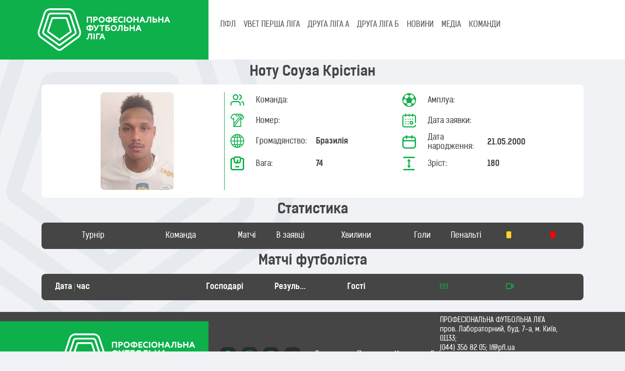

--- FILE ---
content_type: text/html; charset=UTF-8
request_url: http://pfl.ua/player/view/70478
body_size: 3931
content:
    <!DOCTYPE html>
    <html lang="uk-UA" class="h-100">
    <head>
        <meta charset="UTF-8">
        <meta name="viewport" content="width=device-width, initial-scale=1, shrink-to-fit=no">
                        <title>Футболіст Ноту Соуза Крістіан ⚽ Професіональна футбольна ліга України</title>
        <meta name="description" content="Футболіст професіонал Ноту Соуза Крістіан змагань з футболу ⚽ Професіональна футбольна ліга України">
<meta name="csrf-param" content="_csrf-frontend">
<meta name="csrf-token" content="r66cWEGrqBGoguOv_be4_35DwgWEfVbHm1p2ArC4smnJ_fE1OdqbZdrDqOiLw-ePShn6VMklOIPuDiFVwufEAw==">

<link type="image/png" href="/images/site/favicon.png" rel="icon">
<link href="/assets/582b6d30/dist/css/bootstrap.css" rel="stylesheet">
<link href="/assets/a5dbead7/bootstrap-icons.css" rel="stylesheet">
<link href="/assets/3986c775/css/select2.min.css" rel="stylesheet">
<link href="/assets/8597d3d1/css/select2-addl.min.css" rel="stylesheet">
<link href="/css/theme.css" rel="stylesheet">
<link href="/css/site3.css" rel="stylesheet">
<link href="/css/fonts.css" rel="stylesheet">
<link href="/css/select2-pfl.css" rel="stylesheet">
<link href="/css/select2-transparent.css" rel="stylesheet">
<link href="/assets/dc163ae8/slick/slick-theme.css" rel="stylesheet">
<link href="/assets/dc163ae8/slick/slick.css" rel="stylesheet">        <!-- Google tag (gtag.js) -->
        <script async src="https://www.googletagmanager.com/gtag/js?id=G-VV534L3KBD"></script>
        <script>
            window.dataLayer = window.dataLayer || [];
            function gtag(){dataLayer.push(arguments);}
            gtag('js', new Date());

            gtag('config', 'G-VV534L3KBD');
        </script>
    </head>
    <body class="d-flex flex-column h-100">
        <header>
        
<nav class="navbar navbar-expand-lg p-0">
<!--    <div class="container-fluid bg-menu-navbar" style="--bs-gutter-x: 0;">-->
    <div class="container-fluid bg-menu-navbar g-0 align-items-start">
        <div class="col-lg-4 bg-body-green text-start col-12">
            <div class="row align-items-center m-3">
                <div class="col-10 col-lg-12">
                <a class="navbar-brand" href="/">
                    <img src="/upload/logo_pfl_white.svg" alt="ПФЛ" class="brand-logo">
                </a>
                </div>
                <div class="col-2 text-end">
                <button class="navbar-toggler collapsed text-white" type="button" data-bs-toggle="collapse" data-bs-target="#navbarSupportedContent" aria-controls="#navbarSupportedContent" aria-expanded="false" aria-label="Toggle navigation">
                    <span class="toggler-icon top-bar"></span>
                    <span class="toggler-icon middle-bar"></span>
                    <span class="toggler-icon bottom-bar"></span>
                </button>
                </div>
            </div>
        </div>
        <div class="col-lg-8 d-block col-12 align-top">
                <div class="collapse navbar-collapse bg-menu-navbar-collapse ps-3" id="navbarSupportedContent">
                    <ul class="navbar-nav me-auto mt-1 mb-lg-0 fw-medium" role="tablist">
                        <li class="nav-item menu-block" role="presentation">
                            <a class="nav-link" id="pfl-tab" data-bs-toggle="tab" data-bs-target="#pfl" type="button" role="tab" aria-controls="pfl" aria-selected="false">ПФЛ</a>
                        </li>
                        <li class="nav-item menu-block-on dropdown">
                            <a class="nav-link dropdown-toggle" href="#" role="button" data-bs-toggle="dropdown" aria-expanded="false">
                                ПФЛ
                            </a>
                            <ul class="dropdown-menu bg-dark">
                                <li class="bg-dark rounded-3"><a href="/custom/1" class="menu_down_text list-inline-item">Про ПФЛ</a></li>
                                <li><a href="/custom/2" class="menu_down_text list-inline-item">Президент</a></li>
                                <li><a href="/custom/3" class="menu_down_text list-inline-item">Адміністрація</a></li>
                                <li><a href="/document" class="menu_down_text list-inline-item">Документи</a></li>
                                <li><a href="/custom/4" class="menu_down_text list-inline-item">Історія ліги</a></li>
                                <li><a href="/stadium" class="menu_down_text list-inline-item">Стадіони</a></li>
                                <li><a href="/player" class="menu_down_text list-inline-item">Футболісти</a></li>
                            </ul>
                        </li>
                                                    <li class="nav-item menu-block" role="presentation">
                                <a class="nav-link text-uppercase" id="tourn-1347" data-bs-toggle="tab" data-bs-target="#tourn-1347-pane" type="button" role="tab" aria-controls="tourn-1347-pane" aria-selected="false">
                                    VBET Перша ліга                                </a>
                            </li>
                            <li class="nav-item menu-block-on dropdown">
                                <a class="nav-link dropdown-toggle text-uppercase" href="#" role="button" data-bs-toggle="dropdown" aria-expanded="false">
                                    VBET Перша ліга                                </a>
                                <ul class="dropdown-menu bg-dark">
                                    <li><a href="/standing/1347" class="menu_down_text list-inline-item">Турнірна таблиця</a></li>
                                    <li><a href="/calendar/1347" class="menu_down_text list-inline-item">Календар</a></li>
                                </ul>
                            </li>
                                                    <li class="nav-item menu-block" role="presentation">
                                <a class="nav-link text-uppercase" id="tourn-1348" data-bs-toggle="tab" data-bs-target="#tourn-1348-pane" type="button" role="tab" aria-controls="tourn-1348-pane" aria-selected="false">
                                    Друга ліга А                                </a>
                            </li>
                            <li class="nav-item menu-block-on dropdown">
                                <a class="nav-link dropdown-toggle text-uppercase" href="#" role="button" data-bs-toggle="dropdown" aria-expanded="false">
                                    Друга ліга А                                </a>
                                <ul class="dropdown-menu bg-dark">
                                    <li><a href="/standing/1348" class="menu_down_text list-inline-item">Турнірна таблиця</a></li>
                                    <li><a href="/calendar/1348" class="menu_down_text list-inline-item">Календар</a></li>
                                </ul>
                            </li>
                                                    <li class="nav-item menu-block" role="presentation">
                                <a class="nav-link text-uppercase" id="tourn-1349" data-bs-toggle="tab" data-bs-target="#tourn-1349-pane" type="button" role="tab" aria-controls="tourn-1349-pane" aria-selected="false">
                                    Друга ліга Б                                </a>
                            </li>
                            <li class="nav-item menu-block-on dropdown">
                                <a class="nav-link dropdown-toggle text-uppercase" href="#" role="button" data-bs-toggle="dropdown" aria-expanded="false">
                                    Друга ліга Б                                </a>
                                <ul class="dropdown-menu bg-dark">
                                    <li><a href="/standing/1349" class="menu_down_text list-inline-item">Турнірна таблиця</a></li>
                                    <li><a href="/calendar/1349" class="menu_down_text list-inline-item">Календар</a></li>
                                </ul>
                            </li>
                        
                        <li class="nav-item" role="presentation">
                            <a href="/news" class="nav-link" id="news">НОВИНИ</a>
                        </li>
                        <li class="nav-item" role="presentation">
                            <a href="/media" class="nav-link" id="media">МЕДІА</a>
                        </li>
                        <li class="nav-item" role="presentation">
                            <a href="/team" class="nav-link" id="clubs">КОМАНДИ</a>
                        </li>
                    </ul>
                </div>

                <div class="menu-block">
                    <div class="tab-content d-flex bg-dark justify-content-start ps-3" id="myTabContent">
                        <div class="tab-pane fade py-2" id="pfl" role="tabpanel" aria-labelledby="pfl-tab" tabindex="0">
                            <a href="/custom/1" class="menu_down_text">Про ПФЛ</a>
                            <a href="/custom/2" class="menu_down_text">Президент</a>
                            <a href="/custom/3" class="menu_down_text">Адміністрація</a>
                            <a href="/document" class="menu_down_text">Документи</a>
                            <a href="/custom/4" class="menu_down_text">Історія ліги</a>
                            <a href="/stadium" class="menu_down_text">Стадіони</a>
                            <a href="/player" class="menu_down_text">Футболісти</a>
                        </div>
                                                    <div class="tab-pane fade py-2" id="tourn-1347-pane" role="tabpanel" aria-labelledby="tourn-1347" tabindex="0">
                                <a href="/standing/1347" class="menu_down_text">Турнірна таблиця</a>
                                <a href="/calendar/1347" class="menu_down_text">Календар</a>
                            </div>
                                                    <div class="tab-pane fade py-2" id="tourn-1348-pane" role="tabpanel" aria-labelledby="tourn-1348" tabindex="0">
                                <a href="/standing/1348" class="menu_down_text">Турнірна таблиця</a>
                                <a href="/calendar/1348" class="menu_down_text">Календар</a>
                            </div>
                                                    <div class="tab-pane fade py-2" id="tourn-1349-pane" role="tabpanel" aria-labelledby="tourn-1349" tabindex="0">
                                <a href="/standing/1349" class="menu_down_text">Турнірна таблиця</a>
                                <a href="/calendar/1349" class="menu_down_text">Календар</a>
                            </div>
                                                <div class="tab-pane fade py-2" id="news-pane" role="tabpanel" aria-labelledby="news" tabindex="0">
                            <a href="" class="menu_down_text">Новини ПФЛ</a>
                            <a href="" class="menu_down_text">Новини Першої Ліги</a>
                            <a href="" class="menu_down_text">Новини Другої Ліги</a>
                        </div>
                    </div>
                </div>
        </div>
    </div>

</nav>


    </header>


    <main role="main" class="flex-shrink-0">
        <div class="container">
                        
            <div class="site-index">

    <div class="body-content">
            <div class="container-fluid">
                <h3 class="text-center fw-bold">Ноту Соуза Крістіан</h3>                <div class="row bg-white rounded-3 p-3">
                <div class="col-12 col-sm-5 col-md-4  text-center">
                    <img class="emblem emblem-200 rounded-3" src="/uploads/2309/5uiZ2CftqQ8OQHq3syVKqiKne3vu3XTM.jpg" alt="">                </div>
                <div class="vr g-0 bg-success d-none d-sm-flex"></div>
                <div class="col-12 col-sm-7 col-md-8 ms-auto">
                    <div class="row row-cols-1 row-cols-md-1 row-cols-lg-2 g-2">
                        <div class="col">
                            <div class="row align-items-center">
                                <div class="col-auto">
                                    <span class="icon-team h3 text-green"></span>
                                </div>
                                <div class="col-4">Команда:</div>
                                <div class="col-auto me-auto fw-bold">
                                    <div class="col fw-bold"></div>
                                </div>
                            </div>
                        </div>
                        <div class="col">
                            <div class="row align-items-center">
                                <div class="col-auto">
                                    <span class="icon-ball h3 text-green"></span>
                                </div>
                                <div class="col-4">Амплуа:</div>
                                <div class="col-auto me-auto fw-bold">
                                    <div class="col fw-bold"></div>
                                </div>
                            </div>
                        </div>
                        <div class="col">
                            <div class="row align-items-center">
                                <div class="col-auto">
                                    <span class="icon-T-short h3 text-green"></span>
                                </div>
                                <div class="col-4">Номер:</div>
                                <div class="col-auto me-auto fw-bold">
                                                                    </div>
                            </div>
                        </div>
                        <div class="col">
                            <div class="row align-items-center">
                                <div class="col-auto">
                                    <span class="icon-data h3 text-green"></span>
                                </div>
                                <div class="col-4">Дата заявки:</div>
                                <div class="col-auto me-auto fw-bold">
                                                                    </div>
                            </div>
                        </div>
                        <div class="col">
                            <div class="row align-items-center">
                                <div class="col-auto">
                                    <span class="icon-world h3 text-green"></span>
                                </div>
                                <div class="col-4">Громадянство:</div>
                                <div class="col-auto me-auto fw-bold">
                                    Бразилія                                </div>
                            </div>
                        </div>
                        <div class="col">
                            <div class="row align-items-center">
                                <div class="col-auto">
                                    <span class="icon-calendar h3 text-green"></span>
                                </div>
                                <div class="col-4">Дата народження:</div>
                                <div class="col-auto me-auto fw-bold">
                                    21.05.2000                                </div>
                            </div>
                        </div>
                        <div class="col">
                            <div class="row align-items-center">
                                <div class="col-auto">
                                    <span class="icon-weight h3 text-green"></span>
                                </div>
                                <div class="col-4">Вага:</div>
                                <div class="col-auto me-auto fw-bold">
                                    74                                </div>
                            </div>
                        </div>
                        <div class="col">
                            <div class="row align-items-center">
                                <div class="col-auto">
                                    <span class="icon-height h3 text-green"></span>
                                </div>
                                <div class="col-4">Зріст:</div>
                                <div class="col-auto me-auto fw-bold">
                                    180                                </div>
                            </div>
                        </div>
                    </div>
                </div>
            </div>
            </div>
            <div class="container-fluid mt-3">
                <p class="text-center fs-3 fw-bold"> Статистика </p>
                <div class="row rounded-3 bg-dark flex-row align-items-center my-1 text-center text-white h6 p-3">
                    <div class="col-2 text-truncate p-0">Турнір</div>
                    <div class="col-2 text-truncate p-0">Команда</div>
                    <div class="col-2 col-md-1 text-truncate p-0">Матчі</div>
                    <div class="col-2 col-md-1 text-truncate p-0">В заявці</div>
                    <div class="d-none d-md-block col-md-2 text-truncate p-0">
                        Хвилини
                    </div>
                    <div class="col-1  p-0">
                        <span class="d-none d-md-inline text-truncate">Голи</span>
                        <span class="d-inline d-md-none icon-ball"></span>
                    </div>
                    <div class="col-1 p-0">
                        <span class="d-none d-md-inline text-truncate ">Пенальті</span>
                        <span class="d-inline d-md-none icon-ball-plus">
                            <span class="path1"></span>
                            <span class="path2"></span>
                            <span class="path3"></span>
                        </span>
                    </div>
                    <div class="col-1 p-0">
                        <span class="icon-yellow"></span>
                    </div>
                    <div class="col-1 p-0">
                        <span class="icon-red"></span>
                    </div>
                </div>
                            </div>
            <div class="container-fluid mt-3">
                <p class="text-center fs-3 fw-bold"> Матчі футболіста </p>
                <div class="row rounded-3 bg-dark flex-row align-items-center my-1 text-center text-white h6 p-3 fw-bold">
                    <div class="col-2 col-sm-3 text-truncate d-flex">Дата <div class="vr mx-1"></div> час</div>
                    <div class="col-3 col-lg-2 text-truncate">Господарі</div>
                    <div class="col-3 col-sm-2 col-lg-1 text-truncate">Результат</div>
                    <div class="col-3 col-lg-2 text-truncate">Гості</div>
                    <div class="col-2 d-none d-lg-block text-center">
                        <span class="icon-field"></span>
                    </div>
                    <div class="col-1">
                        <span class="icon-camera"></span>
                    </div>
                </div>
                            </div>
    </div>
</div>
        </div>
    </main>

    <footer class="footer mt-auto text-muted">
    <div >
        <div class="row bg-dark align-items-center" style="--bs-gutter-x: 0;">
            <div class="col-lg-4 d-none d-lg-block bg-body-green p-4 text-end">
                <a class="navbar-brand" href="/">
                    <img src="/upload/logo_pfl_white.svg" alt="ПФЛ" height="90px">
                </a>
            </div>

            <div class="col-lg-2 text-center mt-2 mb-2">
                <div class="social-block_footer">
                        <a href="https://www.facebook.com/pfl.ua" rel="noopener noreferrer" target="_blank" class="social-block__social-link">
                            <i class="bi bi-facebook color_green"></i>
                        </a>
                        <a href="https://www.instagram.com/pfl.ua/" rel="noopener noreferrer" target="_blank" class="social-block__social-link">
                            <i class="bi bi-instagram color_green"></i>
                        </a>
                        <a href="https://www.youtube.com/user/PFLUkraine" rel="noopener noreferrer" target="_blank" class="social-block__social-link">
                            <i class="bi bi-youtube color_green"></i>
                        </a>
                        <a href="https://twitter.com/PFL_Ukraine" rel="noopener noreferrer" target="_blank" class="social-block__social-link">
                            <i class="bi bi-twitter color_green"></i>
                        </a>
                </div>
            </div>
            <div class="col-lg-2 d-lg-flex d-grid text-center mt-2 mb-2">
                <a href="/document" class="p-1 fs-6 menu_down_text">Документи</a>
                <a href="/partners" class="p-1 fs-6 menu_down_text">Партнери</a>
                <a href="/custom/5" class="p-1 fs-6 menu_down_text">Контакти</a>
                                    <a href="/login" class="p-1 fs-6 menu_down_text">Вхід</a>
                            </div>
            <div class="col-lg-3 ps-5 text-start text-white">
                <p class="pt-2">ПРОФЕСІОНАЛЬНА ФУТБОЛЬНА ЛІГА<br>
                пров. Лабораторний, буд. 7-а, м. Київ, 01133; <br> (044) 356 82 05; lf@pfl.ua<br>
                Ідентифікатор онлайн-медіа ТОВ «ЛІГА ФУТБОЛ» <br> у Реєстрі: R40-06347<br>
                21+
                </p>
            </div>
        </div>
    </div>
</footer>
    
    <script src="/assets/bedd6bae/jquery.js"></script>
<script src="/assets/ab90944b/yii.js"></script>
<script src="/assets/582b6d30/dist/js/bootstrap.bundle.js"></script>
<script src="/assets/3986c775/js/select2.full.min.js"></script>
<script src="/assets/8597d3d1/js/select2-krajee.min.js"></script>
<script src="/js/slick190.js"></script>
<script>$(document).ready(function() {
    $(document).on('click', 'div[data-href]', function() {
        location.assign($(this).data('href'));
    });
})
</script>    </body>
    </html>


--- FILE ---
content_type: text/css
request_url: http://pfl.ua/css/select2-transparent.css
body_size: 3476
content:
/*!
 * @copyright Copyright &copy; Kartik Visweswaran, Krajee.com, 2014 - 2022
 * @version 2.2.4
 *
 * Krajee Bootstrap 5.x Theme for Select2
 *
 * Author: Kartik Visweswaran
 * For more JQuery plugins visit http://plugins.krajee.com
 * For more Yii related demos visit http://demos.krajee.com
 */

.select2-container--transparent {
    display: inline-block;
    transition: border-color 0.15s ease-in-out, box-shadow 0.15s ease-in-out;
}

.select2-container--transparent .select2-selection--single,
.select2-container--transparent .select2-selection--multiple {
    cursor: default;
}

.select2-container--transparent .select2-selection {
    outline: 0;
    transition: border-color ease-in-out 0.15s, box-shadow ease-in-out 0.15s;
}

.select2-container--transparent[dir="rtl"] .select2-selection--single {
    padding-left: 1.5rem;
    padding-right: 0.75rem;
    background-position: left 0.75rem center;
}

/**
 * Search Field
 */
.select2-container--transparent .select2-search--dropdown .select2-search__field {
    box-shadow: inset 0 1px 1px rgba(0, 0, 0, 0.075);
    background: #fff url('search.png') right 0.625rem top 0.625rem no-repeat;
    border: 1px solid #ced4da;;
    border-radius: 0.25rem;
    color: #212529;
}

.select2-container--transparent .select2-dropdown .select2-toggle-all {
    display: inline-block;
    margin: 0.375rem 0.625rem;
}

.select2-container--transparent .select2-search__field {
    outline: 0;
}

.select2-container--transparent .select2-search__field::placeholder {
    color: inherit;
}

.select2-container--transparent .select2-dropdown[dir="rtl"] .select2-search__field {
    background: #fff url('search.png') left 0.625rem top 0.625rem no-repeat;
}

.select2-container--transparent .select2-dropdown[dir="rtl"] .select2-results__option.loading-results,
.select2-container--transparent .select2-dropdown[dir="rtl"] .load-more {
    background: #fff url('loading.gif') left 0.625rem center no-repeat;
}

.select2-container--transparent .select2-dropdown[dir="rtl"] .load-more {
    margin: 0.375rem 0.375rem 0.375rem 0;
}

/**
 * Selection Arrow
 */
.select2-container--transparent .select2-selection--single .select2-selection__arrow {
    display: none;
}

.select2-container--transparent .select2-selection--single {
    background-image: url("data:image/svg+xml,%3csvg xmlns='http://www.w3.org/2000/svg' viewBox='0 0 16 16'%3e%3cpath fill='none' stroke='%23343a40' stroke-linecap='round' stroke-linejoin='round' stroke-width='2' d='M2 5l6 6 6-6'/%3e%3c/svg%3e");
    background-repeat: no-repeat;
    background-position: right 0.75rem center;
    background-size: 16px 12px;
}

.select2-container--transparent.select2-container--open .select2-selection--single {
    /*box-shadow: 0 0.2rem 0 0.2rem rgba(110, 253, 110, 0.25);*/
    background-image: url("data:image/svg+xml,%3csvg xmlns='http://www.w3.org/2000/svg' viewBox='0 0 16 16'%3e%3cpath fill-rule='evenodd' fill='none' stroke='%23343a40' stroke-linecap='round' stroke-linejoin='round' d='M7.646 4.646a.5.5 0 0 1 .708 0l6 6a.5.5 0 0 1-.708.708L8 5.707l-5.646 5.647a.5.5 0 0 1-.708-.708l6-6z'%2f%3e%3c/svg%3e");
}

/**
 * Selection States
 */
.select2-container--transparent li.select2-results__option {
    color: #856404;
    background-color: #fff3cd;
    text-align: left;
}

.select2-container--transparent .select2-results__option[aria-disabled=true] {
    color: #333;
    background: #fff;
    cursor: not-allowed;
    color: #6c757d;
    filter: alpha(opacity=40);
}

.select2-container--transparent .select2-results__option[role=group] {
    padding: 0;
}

.select2-container--transparent .select2-results__option.loading-results,
.select2-container--transparent .load-more {
    font-style: italic;
    color: #a94442;
    opacity: 1;
    filter: alpha(opacity=100);
    background: #fff url('loading.gif') right 0.625rem center no-repeat;
}

.select2-container--transparent .load-more {
    margin: 0.375rem 0 0.375rem 0.375rem;
}

.select2-container--transparent .select2-results__option[aria-selected] {
    background-color: #fff;
    color: #333;
    margin: 6px;
    padding: 6px;
    border-radius: 5px;
}

.select2-container--transparent .select2-results__option.select2-results__option--selected,
.select2-container--transparent .select2-results__option[aria-selected=true] {
    /*color: #31708f;*/
    color: #0c804b;
    background-color: #daf7d9;
}

.select2-container--transparent .select2-results__option--highlighted[aria-selected] {
    /*background-color: #0d6efd;*/
    background-color: var(--bs-btn-color);
    color: #fff;
}

.select2-container--transparent .select2-results__option .select2-results__option {
    padding: 0.375rem 0.75rem;
}

.select2-container--transparent .select2-results__option .select2-results__option .select2-results__group {
    padding-left: 0;
}

.select2-container--transparent .select2-results__option .select2-results__option .select2-results__option {
    margin-left: -0.75rem;
    padding-left: 1.5rem;
}

.select2-container--transparent .select2-results__option .select2-results__option .select2-results__option .select2-results__option {
    margin-left: -1.5rem;
    padding-left: 2.25rem;
}

.select2-container--transparent .select2-results__option .select2-results__option .select2-results__option .select2-results__option .select2-results__option {
    margin-left: -2.25rem;
    padding-left: 3rem;
}

.select2-container--transparent .select2-results__option .select2-results__option .select2-results__option .select2-results__option .select2-results__option .select2-results__option {
    margin-left: -3rem;
    padding-left: 3.75rem;
}

.select2-container--transparent .select2-results__option .select2-results__option .select2-results__option .select2-results__option .select2-results__option .select2-results__option .select2-results__option {
    margin-left: -3.75rem;
    padding-left: 4.5rem;
}

.select2-container--transparent .select2-results__group {
    display: block;
    color: #333;
    text-shadow: 0 1px 0 #fff;
    background-color: #eee;
    border-top: 1px solid #e0e0e0;
    border-bottom: 1px solid #e0e0e0;
    padding: 0.375rem 0.75rem;
    line-height: 1.5;
    white-space: nowrap;
}

.select2-container--transparent.select2-container--open.select2-container--below .select2-selection {
    border-bottom-right-radius: 0;
    border-bottom-left-radius: 0;
    border-bottom-color: transparent;
}

.select2-container--transparent.select2-container--open.select2-container--above .select2-selection {
    border-top-right-radius: 0;
    border-top-left-radius: 0;
    border-top-color: transparent;
}

.select2-container--transparent.select2-container--disabled .select2-selection,
.select2-container--transparent.select2-container--disabled .select2-selection--multiple .select2-selection__choice {
    background-color: #e9ecef;
}

.select2-container--transparent.select2-container--disabled .select2-selection__clear,
.select2-container--transparent.select2-container--disabled .select2-selection--multiple .select2-selection__choice__remove {
    display: none;
}

.select2-container--transparent:not(.select2-container--disabled) .select2-dropdown {
    /*border-color: #0c804b;*/
    /*box-shadow: 0 0.375rem 0.75rem 0.2rem rgba(110, 253, 110, 0.25);*/
    overflow-x: hidden;
    background-color: #f0f2f5;
    margin-top: 8px;
    border: 0;
}

.select2-container--transparent .select2-dropdown--above {
    margin-top: 1px;
}

.select2-container--transparent .select2-results > .select2-results__options {
    max-height: 200px;
    overflow-y: auto;
}

.select2-results__options::-webkit-scrollbar {
    width: 6px;
    background-clip: padding-box;
}
.select2-results__options::-webkit-scrollbar-track {
    background-color: #f0f2f5;
    /*height: 8px;*/
    background-clip: padding-box;
    /*border-right: 10px solid rgba(0, 0, 0, 0);*/
    /*border-top: 10px solid rgba(0, 0, 0, 0);*/
    /*border-bottom: 10px solid rgba(0, 0, 0, 0);*/
}

.select2-results__options::-webkit-scrollbar-thumb {
    background-clip: padding-box;
    background-color: var(--bs-btn-color);
    /*border-right: 10px solid rgba(0, 0, 0, 0);*/
    /*border-top: 10px solid rgba(0, 0, 0, 0);*/
    /*border-bottom: 10px solid rgba(0, 0, 0, 0);*/
}

.select2-results__options::-webkit-scrollbar-button {
    display: none;
}
.select2-container--transparent .select2-selection--single {
    height: 100%;
    min-width: 300px;
    width: calc(100% + 30px);
    line-height: inherit;
    padding: 0 1.75rem 0 1rem;
}

.select2-container--transparent .select2-selection--single .select2-selection__rendered {
    color: #212529;
    padding: 0;
}

.select2-container--transparent .select2-selection--single .select2-selection__placeholder {
    color: inherit;
}

.select2-container--transparent .select2-selection--multiple {
    min-height: 2.4rem;
}

.select2-container--transparent[dir=rtl] .select2-selection--multiple {
    text-align: right;
}

.select2-container--transparent .select2-selection--multiple .select2-selection__rendered {
    box-sizing: border-box;
    line-height: 1.5;
    list-style: none;
    margin: 0;
    padding: 0;
    /*width: auto;*/
}

.select2-container--transparent .select2-selection--multiple .select2-selection__placeholder {
    color: inherit;
    float: left;
    margin-top: 0.375rem;
}

.select2-container--transparent .select2-selection--multiple .select2-selection__choice {
    color: #212529;
    background: #f5f5f5;
    border: 1px solid #ced4da;;
    border-radius: 0.25rem;
    cursor: default;
    /*width: auto;*/
    display: inline-block;
    margin: 0.35rem 0 0 0.25rem;
    padding: 0.15rem 0.05rem 0.15rem 0.25rem;
    font-size: 1rem;
    line-height: 1.3rem;
}

.select2-container--transparent .select2-selection--multiple .select2-search--inline {
    vertical-align: middle;
}

.select2-container--transparent .select2-selection--multiple .select2-search--inline .select2-search__field {
    background: transparent;
    vertical-align: middle;
    line-height: 1.2;
    padding: 0;
    margin: 0.5rem;
    min-width: 5em;
    font-family: system-ui, -apple-system, "Segoe UI", Roboto, "Helvetica Neue", Arial, "Noto Sans", "Liberation Sans", sans-serif, "Apple Color Emoji", "Segoe UI Emoji", "Segoe UI Symbol", "Noto Color Emoji";;
}

.select2-container--transparent[dir="rtl"] .select2-selection--single .select2-selection__rendered {
    padding-right: 0;
    padding-left: 0;
    text-align: right;
}

.select2-container--transparent[dir="rtl"] .select2-selection--multiple .select2-selection__placeholder {
    text-align: right;
}

.select2-container--transparent[dir="rtl"] .select2-selection--multiple .select2-selection__choice {
    margin-left: 0;
    margin-right: 0.25rem;
    padding: 0.05rem 0.25rem 0.15rem 0.05rem;
}

/**
 * Bootstrap validation states
 */
select.is-invalid + .select2-container--transparent .select2-selection--single,
.has-error.select2-container--transparent .select2-dropdown,
.has-error .select2-container--transparent .select2-selection {
    border-color: #dc3545;
}

.has-error .select2-container--open .select2-selection,
.has-error .select2-container--transparent.select2-container--focus .select2-selection {
    border-color: #dc3545;
    box-shadow: 0 0 0 0.25rem rgba(220, 53, 69, 0.25);
}

select.is-valid + .select2-container--transparent .select2-selection--single,
.has-success.select2-container--transparent .select2-dropdown,
.has-success .select2-container--transparent .select2-selection {
    border-color: #198754;
}

.has-success .select2-container--open .select2-selection,
.has-success .select2-container--transparent.select2-container--focus .select2-selection {
    border-color: #198754;
    box-shadow: 0 0 0 0.25rem rgba(25, 135, 84, 0.25);
}

/**
 * Bootstrap Input Groups
 */
.input-group > .select2-container--transparent {
    position: relative;
    -ms-flex: 1 1 auto;
    flex: 1 1 auto;
    width: 1%;
    margin-bottom: 0;
}

.input-group > .select2-container--transparent + .select2-container--transparent,
.input-group > .form-control + .select2-container--transparent,
.input-group > .select2-container--transparent + .form-control,
.input-group > .select2-container--transparent + .custom-select,
.input-group > .select2-container--transparent + .custom-file,
.input-group > .custom-select + .select2-container--transparent,
.input-group > .custom-file + .select2-container--transparent {
    margin-left: -1px;
}

.input-group > .select2-container--transparent:focus {
    z-index: 3;
}

.input-group > .select2-container--transparent:not(:last-child),
.input-group > .select2-container--transparent:not(:last-child) .select2-selection {
    border-top-right-radius: 0;
    border-bottom-right-radius: 0;
}

.input-group > .select2-container--transparent:not(:first-child),
.input-group > .select2-container--transparent:not(:first-child) .select2-selection {
    border-top-left-radius: 0;
    border-bottom-left-radius: 0;
}

/**
 * Control Sizes
 */
:not(.form-floating) > .input-sm.select2-container--transparent, :not(.form-floating) > .input-lg.select2-container--transparent {
    border-radius: 0;
    font-size: 0.875rem;
    height: auto;
    line-height: 1;
    padding: 0;
}

:not(.form-floating) > .input-sm.select2-container--transparent .select2-selection--single,
:not(.form-floating) > .input-group-sm .select2-container--transparent .select2-selection--single {
    height: calc(1.8125rem + 2px);
    padding: .25rem .5rem;
    font-size: .875rem;
    line-height: 1.5;
    border-radius: .2rem;
}

:not(.form-floating) > .input-sm.select2-container--transparent .select2-selection--multiple,
:not(.form-floating) > .input-group-sm .select2-container--transparent .select2-selection--multiple {
    min-height: calc(1.875rem - 1px);
}

:not(.form-floating) > .input-group-sm.s2-input-group .input-group-prepend .btn,
:not(.form-floating) > .input-group-sm.s2-input-group .input-group-append .btn,
:not(.form-floating) > .input-group-lg.s2-input-group .input-group-prepend .btn,
:not(.form-floating) > .input-group-lg.s2-input-group .input-group-append .btn {
    height: 100%;
}

:not(.form-floating) > .input-sm.select2-container--transparent .select2-selection--multiple .select2-selection__choice,
:not(.form-floating) > .input-group-sm .select2-container--transparent .select2-selection--multiple .select2-selection__choice {
    font-size: 0.8rem;
    margin: 0.2rem 0 0.2rem 0.2rem;
    padding: 0.05rem 0.05rem 0.05rem 0.2rem;
}

:not(.form-floating) > .input-sm.select2-container--transparent[dir="rtl"] .select2-selection--multiple .select2-selection__choice,
:not(.form-floating) > .input-group-sm .select2-container--transparent[dir="rtl"] .select2-selection--multiple .select2-selection__choice {
    margin: 0.2rem 0.2rem 0.2rem 0;
    padding: 0.05rem 0.2rem 0.05rem 0.05rem;
}

:not(.form-floating) > .input-sm.select2-container--transparent .select2-selection--multiple .select2-search--inline .select2-search__field,
:not(.form-floating) > .input-group-sm .select2-container--transparent .select2-selection--multiple .select2-search--inline .select2-search__field {
    margin: 0 0.5rem;
    padding: 0.25rem 0;
    font-size: 0.875rem;
    height: calc(1.875rem - 1px);
    line-height: 1.5;
}

:not(.form-floating) > .input-lg.select2-container--transparent .select2-selection--single,
:not(.form-floating) > .input-group-lg .select2-container--transparent .select2-selection--single {
    height: calc(2.875rem + 2px);
    padding: .5rem 0.75rem;
    font-size: 1.25rem;
    line-height: 1.5;
    border-radius: .3rem;
}

:not(.form-floating) > .input-lg.select2-container--transparent .select2-selection--multiple,
:not(.form-floating) > .input-group-lg .select2-container--transparent .select2-selection--multiple {
    min-height: calc(2.875rem + 2px);
}

:not(.form-floating) > .input-lg.select2-container--transparent .select2-selection--multiple .select2-selection__choice,
:not(.form-floating) > .input-group-lg .select2-container--transparent .select2-selection--multiple .select2-selection__choice {
    border-radius: 0.25rem;
    margin: 0.5rem 0 0 0.4rem;
    padding: 0.2rem 0.3rem;
}

:not(.form-floating) > .input-lg.select2-container--transparent[dir="rtl"] .select2-selection--multiple .select2-selection__choice,
:not(.form-floating) > .input-group-lg .select2-container--transparent[dir="rtl"] .select2-selection--multiple .select2-selection__choice {
    margin: 0.5rem 0.4rem 0 0;
}

:not(.form-floating) > .input-lg.select2-container--transparent .select2-selection--multiple .select2-search--inline .select2-search__field,
:not(.form-floating) > .input-group-lg .select2-container--transparent .select2-selection--multiple .select2-search--inline .select2-search__field {
    padding: 0.1rem;
    height: 30px;
    font-size: 1.25rem;
}

/**
 * Selection Clear
 */
.select2-container--transparent .select2-selection__clear {
    font-weight: 700;
    line-height: 1;
    color: #000;
    text-shadow: 0 1px 0 #fff;
    opacity: 0.5;
}

.select2-container--transparent .select2-selection__clear:hover {
    opacity: 0.7;
}

.select2-container--transparent .select2-selection--single .select2-selection__clear,
.select2-container--transparent .select2-selection--multiple .select2-selection__clear {
    float: right;
    font-size: 1.2rem;
}

.select2-container--transparent .select2-selection--multiple .select2-selection__clear {
    margin-top: 0.4rem;
    margin-right: 0.3rem;
}

:not(.form-floating) > .input-sm.select2-container--transparent .select2-selection__clear,
:not(.form-floating) > .input-group-sm .select2-container--transparent .select2-selection__clear {
    font-size: 1.1rem;
    line-height: 1rem;
}

:not(.form-floating) > .input-lg.select2-container--transparent .select2-selection__clear,
:not(.form-floating) > .input-group-lg .select2-container--transparent .select2-selection__clear {
    font-size: 1.5rem;
    margin-top: 0.55rem;
}

.select2-container--transparent[dir="rtl"] .select2-selection--single .select2-selection__clear,
.select2-container--transparent[dir="rtl"] .select2-selection--multiple .select2-selection__clear {
    float: left;
}

:not(.form-floating) > .input-sm.select2-container--transparent .select2-selection--multiple .select2-selection__clear,
:not(.form-floating) > .input-group-sm .select2-container--transparent .select2-selection--multiple .select2-selection__clear {
    margin-top: 0.3rem;
}

:not(.form-floating) > .input-sm.select2-container--transparent .select2-selection--single .select2-selection__clear {
    margin-right: 1rem;
}

:not(.form-floating) > .input-lg.select2-container--transparent .select2-selection--single .select2-selection__clear,
:not(.form-floating) > .input-group-lg .select2-container--transparent .select2-selection--single .select2-selection__clear {
    margin-top: 0;
    margin-right: 0.75rem;
}

:not(.form-floating) > .input-sm.select2-container--transparent[dir=rtl] .select2-selection--single .select2-selection__clear {
    margin-left: 1rem;
    margin-right: 0;
}

:not(.form-floating) > .input-lg.select2-container--transparent[dir=rtl] .select2-selection--single .select2-selection__clear,
:not(.form-floating) > .input-group-lg .select2-container--transparent[dir=rtl] .select2-selection--single .select2-selection__clear {
    margin-left: 0.75rem;
    margin-right: 0;
}

/**
 * Multi Selection Remove
 */
.select2-container--transparent .select2-selection--multiple .select2-selection__choice__remove {
    border: none;
    background: none;
    box-shadow: none;
    outline: none;
    float: right;
    font-size: 1.2rem;
    font-weight: 700;
    line-height: 1rem;
    color: #000;
    text-shadow: 0 1px 0 #fff;
    opacity: 0.5;
    padding: 0 0 0 0.2rem;
}

.select2-container--transparent .select2-selection--multiple .select2-selection__choice__remove:hover {
    opacity: 0.7;
}

:not(.form-floating) > .input-sm.select2-container--transparent .select2-selection--multiple .select2-selection__choice__remove,
:not(.form-floating) > .input-group-sm .select2-container--transparent .select2-selection--multiple .select2-selection__choice__remove {
    font-size: 1.05rem;
    line-height: 1.2rem;
}

:not(.form-floating) > .input-lg.select2-container--transparent .select2-selection--multiple .select2-selection__choice__remove,
:not(.form-floating) > .input-group-lg .select2-container--transparent .select2-selection--multiple .select2-selection__choice__remove {
    font-size: 1.35rem;
}

.select2-container--transparent[dir="rtl"] .select2-selection--multiple .select2-selection__choice__remove {
    margin-left: 0.125rem;
    margin-right: auto;
}

.select2-container--transparent[dir="rtl"] .select2-selection--multiple .select2-selection__choice__remove {
    float: left;
    padding: 0 0.2rem 0 0;
}

.select2-container--transparent .select2-dropdown[dir="rtl"] .s2-togall-button {
    display: block;
    text-align: right;
}

.select2-container--transparent .select2-dropdown:not([dir="rtl"]) .s2-select-label > *:first-child {
    margin-right: 0.25rem;
}

.select2-container--transparent .select2-dropdown[dir="rtl"] .s2-select-label > *:first-child {
    margin-left: 0.25rem;
}

.select2-container--transparent .select2-dropdown[dir="rtl"] .select2-results__option {
    text-align: right;
}

.select2-container--transparent > .select2-dropdown {
    z-index: 1056;
}

/**
 * bootstrap 5 floating labels
 */
.form-floating > .select2-container--transparent .select2-selection--single {
    padding: 1.45rem .75rem .55rem;
    height: calc(3.5rem + 2px);
}

.form-floating > .select2-container--transparent .select2-selection--single .select2-selection__clear {
    margin: -0.45rem 0.75rem 0 0;
}

.form-floating > .select2-container--transparent[dir=rtl] .select2-selection--single .select2-selection__clear {
    margin: -0.45rem 0 0 0.75rem;
}

.form-floating > .select2-container--transparent .select2-selection--multiple .select2-selection__clear {
    margin: 0 -0.45rem 0 0;
}

.form-floating > .select2-container--transparent[dir=rtl] .select2-selection--multiple .select2-selection__clear {
    margin: 0 0 0 -0.45rem;
}

.form-floating > .select2-container--transparent .select2-selection--multiple {
    padding: 1rem .75rem 0;
    height: auto;
    min-height: calc(3.5rem + 2px);
}

.form-floating > .select2-container--transparent .select2-selection--multiple .select2-search__field {
    padding-left: 0;
    margin-left: 0;
    padding-right: 0;
    margin-right: 0;
}

.form-floating > .select2-container--transparent .select2-selection--multiple .select2-selection__choice {
    padding: 0.05rem 0.05rem 0 0.25rem;
    line-height: 1.3;
    font-size: 0.8rem;
}

.form-floating > .select2-container--transparent:not([dir="rtl"]) .select2-selection--multiple .select2-selection__choice {
    margin: 0.75rem 0.375rem -0.375rem 0;
}

.form-floating > .select2-container--transparent[dir="rtl"] .select2-selection--multiple .select2-selection__choice {
    margin: 0.75rem 0 -0.375rem 0.375rem;
}

.form-floating > .select2-container--transparent .select2-selection--multiple .select2-selection__choice__remove {
    font-size: 1rem;
    line-height: 0.75rem;
}

.form-floating > .select2-container--transparent[dir="rtl"] ~ .form-label {
    right: 0;
    left: auto;
    padding-right: 0.5rem;
}

.kv-input-group-hide, .form-floating .kv-plugin-loading ~ .form-label {
    display: none;
}
